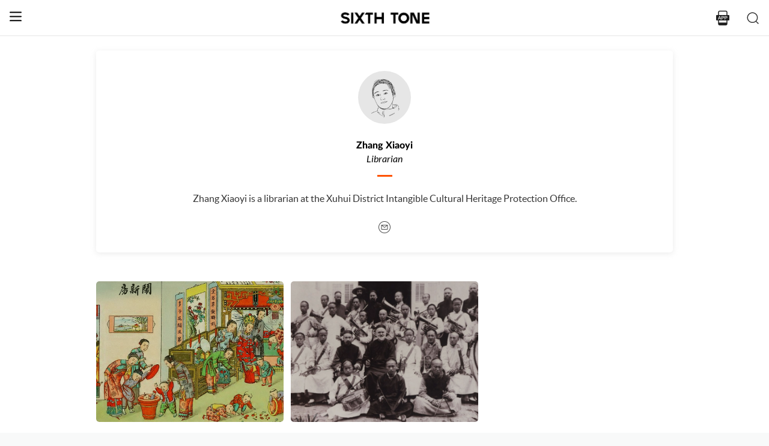

--- FILE ---
content_type: text/html; charset=utf-8
request_url: https://www.sixthtone.com/users/1013109/zhang-xiaoyi
body_size: 6524
content:
<!DOCTYPE html><html><head><meta charSet="utf-8"/><meta name="viewport" content="width=device-width"/><meta name="twitter:site" content="@SixthTone"/><meta property="fb:app_id" content="229302082296247"/><meta property="og:site_name" content="#SixthTone"/><meta name="twitter:creator:id" content="3386716163"/><meta name="twitter:site" content="@SixthTone"/><link rel="icon" href="/favicon.ico"/><title>Zhang Xiaoyi | Sixth Tone</title><meta name="robots" content="index,follow"/><meta property="og:title" content="Zhang Xiaoyi "/><meta property="og:description" content="Zhang Xiaoyi is a librarian at the Xuhui District Intangible Cultural Heritage Protection Office."/><meta property="og:url" content="https://www.sixthtone.com/users/1013109/zhang-xiaoyi"/><meta property="og:image" content="https://image5.sixthtone.com/image/5/67/876.png"/><meta property="keywords" content="10 Years After Wenchuan,2016 in Review,2017 in Review,2018 in Review,2019 in Review,2020 in Review,2021 in Review,2022 in Review,30 Years of Pudong,aging,agriculture,air pollution,animals,artificial intelligence,arts,Born in 1920,business,charity,China International Import Expo,China: A Decade Later,China’s AI Revolution,Chinese Dama,civil service,civil society,class,climate change,consumption,Coronavirus,corruption,crime,cross-border,Dealing With Death,disability,disasters,discrimination,e-commerce,economy,education,energy,entertainment,entrepreneurship,environment,Erotic China,ethics,family,fashion,first person,food,fraud,gaming,gaokao,gender,generations,Girlhood Interrupted,Golden Week Travel,health,Health Reform 2017,history,HIV,Hu Line,ideology,industry,innovation,intellectual property,interactive,international relations,internet,labor,language,law &amp; justice,LGBT,lifestyle,literature,livestream,living abroad,Lunar New Year,marriage,May Fourth Movement,media,Mekong,migration,music,national parks,patriotism,podcast,policy,politics,population,privacy,property,Q&amp;A,Quanzhou,race &amp; ethnicity,religion,rural China,science,sex &amp; relationships,Shanghai,Shanghai parks,sharing economy,Since ’78,Sixth Tone Fellowship,social conflict,social media,space,sports,subculture,surrogacy,technology,The CPC at 100,The PRC At 70,tourism,tradition,translation,transport,TV &amp; film,urban China,urban planning,urbanization,video,violence &amp; harassment,vivid tones,voices from the Shanghai lockdown,waste,water pollution,welfare,WeMedia,Winter Olympics 2022,Women in Politics,writing contest,WWW: What We’re Watching,Yangtze Deluge"/><meta itemprop="name" content="Broad Tones"/><meta name="twitter:image" content="https://image5.sixthtone.com/image/5/67/876.png"/><meta name="twitter:url" content="Zhang Xiaoyi"/><meta name="twitter:card" content="summary"/><meta name="twitter:title" content="Zhang Xiaoyi"/><meta name="twitter:description" content="Zhang Xiaoyi is a librarian at the Xuhui District Intangible Cultural Heritage Protection Office."/><meta name="next-head-count" content="21"/><meta name="robots" content="index, follow"/><meta name="author" content="Sixth Tone"/><meta name="viewport" content="width=device-width, initial-scale=1, minimal-ui, user-scalable=0"/><meta http-equiv="Content-Security-Policy" content="upgrade-insecure-requests"/><link rel="alternate" type="application/rss+xml" title="Sixthtone Rss" href="http://www.sixthtone.com/rss/index.xml"/><meta http-equiv="Content-Type" content="text/html; charset=utf-8"/><link http-equiv="x-dns-prefetch-control" content="on"/><script src="/newwap/index.js"></script><script type="text/javascript" src="https://afd8.t4m.cn/applink.js" defer=""></script><script id="tag" defer="" data-nscript="beforeInteractive">
            var googletag = googletag || {};
            googletag.cmd = googletag.cmd || [];
            (function () {
              var gads = document.createElement('script');
              gads.async = true;
              gads.type = 'text/javascript';
              var useSSL = 'https:' == document.location.protocol;
              gads.src = (useSSL ? 'https:' : 'http:') +
                '//www.googletagservices.com/tag/js/gpt.js';
              var node = document.getElementsByTagName('script')[0];
              node.parentNode.insertBefore(gads, node);
            })();
            </script><script id="ua" defer="" data-nscript="beforeInteractive">
            (function (i, s, o, g, r, a, m) {
              i['GoogleAnalyticsObject'] = r;
              i[r] = i[r] || function () {
                (i[r].q = i[r].q || []).push(arguments)
              }, i[r].l = 1 * new Date();
              a = s.createElement(o), m = s.getElementsByTagName(o)[0];
              a.async = 1;
              a.src = g;
              m.parentNode.insertBefore(a, m);
            })(window, document, 'script', 'https://www.google-analytics.com/analytics.js', 'ga');
            ga('create', 'UA-75713042-1', 'auto');
            ga('send', 'pageview');
            </script><link rel="preload" href="/_next/static/css/7b2559cb1c9b6b1b.css" as="style"/><link rel="stylesheet" href="/_next/static/css/7b2559cb1c9b6b1b.css" data-n-g=""/><link rel="preload" href="/_next/static/css/d15eb49ffeb3acf6.css" as="style"/><link rel="stylesheet" href="/_next/static/css/d15eb49ffeb3acf6.css" data-n-p=""/><link rel="preload" href="/_next/static/css/45ccc78c327a5144.css" as="style"/><link rel="stylesheet" href="/_next/static/css/45ccc78c327a5144.css" data-n-p=""/><noscript data-n-css=""></noscript><script defer="" nomodule="" src="/_next/static/chunks/polyfills-c67a75d1b6f99dc8.js"></script><script src="/_next/static/chunks/webpack-cd1015f93276444c.js" defer=""></script><script src="/_next/static/chunks/framework-9cf46cf0fe8d1146.js" defer=""></script><script src="/_next/static/chunks/main-f42a4d097c63147d.js" defer=""></script><script src="/_next/static/chunks/pages/_app-b5d74535e6b79fc4.js" defer=""></script><script src="/_next/static/chunks/2848-4efa97dadff33313.js" defer=""></script><script src="/_next/static/chunks/4676-0b155f3e17313c9c.js" defer=""></script><script src="/_next/static/chunks/pages/users/%5Bid%5D/%5Bname%5D-9b4995455d938774.js" defer=""></script><script src="/_next/static/hb8D50A9NRCU31JdhQhE1/_buildManifest.js" defer=""></script><script src="/_next/static/hb8D50A9NRCU31JdhQhE1/_ssgManifest.js" defer=""></script></head><body><div id="__next"><div><div id="headerBox" class="index_headerBox__ysByU"><div id="headerBg" style="font-size:24px" class="index_header__mmxqW index_noBg__Jvok9"><div class="index_menu__tvD_d" id="menu" style="margin-left:15px"><nav><span class="menuToggle_menu__OmTqf"><svg width="23" height="23" viewBox="0 0 23 23"><path fill="transparent" stroke-width="2.5" stroke="hsl(0, 0%, 18%)" stroke-linecap="round" class="menuToggle_icon__Tlb2b menuToggle_isHover__Gn4is" d="M 2 2.5 L 20 2.5"></path><path fill="transparent" stroke-width="2.5" stroke="hsl(0, 0%, 18%)" stroke-linecap="round" d="M 2 9.423 L 20 9.423" class="menuToggle_icon__Tlb2b menuToggle_isHover__Gn4is" opacity="1"></path><path fill="transparent" stroke-width="2.5" stroke="hsl(0, 0%, 18%)" stroke-linecap="round" class="menuToggle_icon__Tlb2b menuToggle_isHover__Gn4is" d="M 2 16.346 L 20 16.346"></path></svg></span></nav></div><div id="navTitle" class="index_headerTitle__eMq8C"><div style="display:block"><div class="index_headerTitleTipsSingleHidden__2f4uT null "></div><div class="index_headerTitleTipsDoubleHidden__hre5U index_headerTitleTipsDouble__oymsN "></div><div class="index_headerTitleTips__Bugy8 "></div></div></div><div id="headerRight" style="margin-right:15px;display:flex;align-items:center;cursor:pointer"><svg width="1em" height="1em" viewBox="0 0 48 48" xmlns="http://www.w3.org/2000/svg" xmlns:xlink="http://www.w3.org/1999/xlink" class="antd-mobile-icon index_search__qyoov" style="vertical-align:-0.125em"><g id="SearchOutline-SearchOutline" stroke="none" stroke-width="1" fill="none" fill-rule="evenodd"><g id="SearchOutline-编组"><rect id="SearchOutline-矩形" fill="#FFFFFF" opacity="0" x="0" y="0" width="48" height="48"></rect><path d="M10.2434135,10.1505371 C17.2346315,3.28315429 28.5696354,3.28315429 35.5608534,10.1505371 C42.3159331,16.7859644 42.5440954,27.4048667 36.2453405,34.3093889 L43.7095294,41.6422249 C43.8671196,41.7970419 43.8693677,42.0502979 43.7145508,42.2078881 C43.7128864,42.2095822 43.7112069,42.2112616 43.7095126,42.2129259 L42.1705322,43.7246464 C42.014915,43.8775072 41.7655181,43.8775006 41.6099089,43.7246316 L34.0775268,36.3248916 L34.0775268,36.3248916 C27.0485579,41.8551751 16.7593545,41.4200547 10.2434135,35.0195303 C3.25219551,28.1521474 3.25219551,17.0179199 10.2434135,10.1505371 Z M12.3532001,12.2229532 C6.52718516,17.9457722 6.52718516,27.2242951 12.3532001,32.9471142 C18.1792151,38.6699332 27.6250517,38.6699332 33.4510667,32.9471142 C39.2770817,27.2242951 39.2770817,17.9457722 33.4510667,12.2229532 C27.6250517,6.50013419 18.1792151,6.50013419 12.3532001,12.2229532 Z" id="SearchOutline-形状" fill="currentColor" fill-rule="nonzero"></path></g></g></svg></div></div><div class="index_popupWrapper__m8tg1" style="position:fixed;z-index:-99;opacity:0;overflow:hidden;background:rgba(255, 255, 255)"><div class="index_headerMenu__jaPIs commonScrollbar"><ul class="index_list__FPKmx"></ul><div class="index_underline__vAx1m"></div><div class="index_topic__zw28R" style="backface-visibility:visible;opacity:0;transform:matrix(0.7, 0, 0, 0.7, 0, 0)"><div class="index_span__61Mal">TOPICS <!-- --><span class="index_slideRight__M2J43"></span></div></div><div class="index_email__Ign44" style="backface-visibility:visible;opacity:0;transform:matrix(0.7, 0, 0, 0.7, 0, 0)"><p>Subscribe to our newsletter</p><div><div class="index_emailInput__Cq6o0"><div class="adm-input"><input class="adm-input-element" placeholder="Enter your email here" autoComplete="on" name="email" value=""/></div><div class="index_go__uQEs_"><span class="index_slideRightOrange__FM_Jb"></span></div></div><div class="index_emailPower__Ymf9b"><input type="checkbox"/> <!-- --><span>By signing up, you agree to our <!-- --><a>Terms Of Use.</a></span></div></div></div><div class="index_follow__r19QT" style="backface-visibility:visible;opacity:0;transform:matrix(0.7, 0, 0, 0.7, 0, 0)"><p>FOLLOW US</p><ul class="index_followWay__VWoeP"><li><img src="/_next/static/media/followFacebook.0c79c02f.png"/><div></div></li><li><img src="/_next/static/media/followTwitter.0eeed04a.png"/><div></div></li><li><img src="/_next/static/media/followInstagram.53f57d9f.png"/><div></div></li><li><img src="/_next/static/media/followWechat.8868eee5.png"/><div></div></li><li><img src="/_next/static/media/followRss.bcdffe57.png"/><div></div></li></ul><ul class="index_ours__YgigM"><li>About Us</li>|<!-- --><li>Contribute</li>|<!-- --><li>Contact Us</li>|<!-- --><li>Sitemap</li></ul></div></div></div></div><main><div class="commonContainer index_wrapper__ol2b8"><div class="index_shareCard__islTL"><div class="index_avatarBg__7cbZc"><img class="index_avatar__j3qkc index_avatarWidthAuto__6oEB_" src="https://image5.sixthtone.com/image/5/67/876.png"/></div><div class="index_name__FmasO">Zhang Xiaoyi</div><div class="index_poile__dIk4x">Librarian</div><div class="index_underLine__UdAwG"></div><div class="index_cont__djS1q">Zhang Xiaoyi is a librarian at the Xuhui District Intangible Cultural Heritage Protection Office.</div><div class="index_shareBox__PN_EY"><a href="mailto:zhangxiaoyi@xh.sh.cn"><img class="index_shareIcon__OpBIK" src="../../static/img/icon_24x24_email_4a4a4a@2x.png"/></a></div></div><div class="index_content__mFwV2"><div class="index_listcont__cpohh"><div class="index_card_flex__KmfK9"><div class="index_card__BKn_J index_autoHeight__HYlYQ"><a class="index_left__jD_9G" href="/news/1016118/a-forgotten-book-gets-a-fresh-look"><img src="https://image5.sixthtone.com/image/5/83/248.jpg"/><span class="index_pos__XGFci"><span class=""></span></span></a><div class="index_btm__sZUn8"><a class="index_title__BRs7T" href="/news/1016118/a-forgotten-book-gets-a-fresh-look">A Forgotten Book Gets a Fresh Look</a><div class="index_time__z1xy9">Nov 05, 2024<!-- --></div></div></div><div class="index_card__BKn_J index_autoHeight__HYlYQ"><a class="index_left__jD_9G" href="/news/1013100/the-forgotten-story-of-china%E2%80%99s-first-orchestra"><img src="https://image5.sixthtone.com/image/5/67/837.jpg"/><span class="index_pos__XGFci"><span class=""></span></span></a><div class="index_btm__sZUn8"><a class="index_title__BRs7T" href="/news/1013100/the-forgotten-story-of-china%E2%80%99s-first-orchestra">The Forgotten Story of China’s First Orchestra</a><div class="index_time__z1xy9">Jun 14, 2023<!-- --></div></div></div></div><div class="index_loading__H_nSp"><img src="../../../static/img/loading.gif"/></div></div></div></div></main><div class="index_footerBox__VfhGL" id="footer"><div style="opacity:0;transform:translateX(0) translateY(0) translateZ(0)"><div class="index_triangleUp__2g2DO"></div><div class="index_arrowRight__xFS95" style="opacity:0"></div><div class="index_arrowRights__CWGeu" style="opacity:0"></div></div><div class="index_wwwBox__X4OBO"><div><p class="index_follow__8Sp87">FOLLOW US</p><ul class="index_followWay__5eMS5"><li><img src="/_next/static/media/followFacebookb.61d93777.png"/><div></div></li><li><img src="/_next/static/media/followTwitterb.63ab13e4.png"/><div></div></li><li><img src="/_next/static/media/followInstagramb.45ec33cf.png"/><div></div></li><li><img src="/_next/static/media/followWechatb.45484eb2.png"/><div></div></li><li><img src="/_next/static/media/followRssb.26ef54d2.png"/><div></div></li></ul></div><div><div class="index_about__gu1fC">ABOUT SIXTH TONE</div><ul class="index_ours__pOr_I"><li><a href="/about-us">About Us</a></li><span>|</span><li><a href="/contribute">Contribute</a></li><span>|</span><li><a href="/join-us">Join Us</a></li><span>|</span><li><a href="https://interaction.sixthtone.com/fellowship/">Research</a></li><span>|</span><li><a href="/contact-us">Contact Us</a></li><span>|</span><li><a href="/terms-use">Terms Of Use</a></li><span>|</span><li><a href="/privacy-policy">Privacy Policy</a></li><span>|</span><li><a href="/sitemap">Sitemap</a></li></ul><div class="index_email__4EuuN" id="email"><p>Subscribe to our newsletter</p><div class="index_emailInput__h_vnf"><div class="adm-input"><input class="adm-input-element" placeholder="Enter your email here" autoComplete="on" name="email" value=""/></div><div class="index_go__IhDYb"><span class="index_slideRightOrange___3U_k"></span></div></div><div class="index_emailPower__Faq5N"><div><input type="checkbox"/>  <!-- --><span>By signing up, you agree to our  <!-- --><a href="/terms-use">Terms Of Use.</a></span></div></div></div></div></div><a href="https://beian.miit.gov.cn" class="index_beian__VRzZM">沪ICP备14003370号-4</a><div class="index_version__N5GKL">Copyright © 2016~<!-- -->2026<!-- --> Sixth Tone. All Rights Reserved.<!-- --></div></div><div id="navbarBox" class="index_navbarBox__l0NFD detail_page_footer index_hide__mq9dI"><div style="display:flex"><div class="index_navbarIcon__RtxrM"></div><div class="index_navbarBtm__KFhPI"><div class="index_navbarName___enba"><img src="../../static/img/logo_90x11_000000@2x.png"/></div><div class="index_navbarTip__ineRC"><span style="color:#FF5300;margin-right:4px"></span></div></div></div><a class="index_navbarDownload__QR0Sn index_hide__mq9dI" id="bottomDownload">Download</a></div></div></div><script id="__NEXT_DATA__" type="application/json">{"props":{"pageProps":{"query":{"id":"1013109","name":"zhang-xiaoyi"},"topicList":{"list":[{"cardMode":"2","name":"A Forgotten Book Gets a Fresh Look","pubTime":"Nov 05, 2024","nodeInfo":{"nodeId":26168,"pic":"https://image5.sixthtone.com/image/5/65/47.png","tonePic":"https://image5.sixthtone.com/image/5/0/4.jpg","logoPic":"https://image5.sixthtone.com/image/5/0/138.png","name":"VOICES \u0026 OPINION","urlName":"bt","description":"Contributions from individuals with unique perspectives to share. Hear from everyone, from experts and commentators to those whose voices are often marginalized.","nodeType":0,"nickName":"","forwardType":2,"isParticular":false},"contId":1016118,"nodeId":26168,"summary":"Henri Doré spent his life collecting examples of Chinese folk art. Written off by many of his contemporaries, that collection has become an important window into the country’s past.","pubTimeLong":1730805977326,"pic":"https://image5.sixthtone.com/image/5/83/248.jpg","appHeadPic":"https://image5.sixthtone.com/image/5/83/250.jpg","watermark":"","link":"","contType":0,"forwardType":4,"userInfoList":[],"cardType":0,"cardTypeName":""},{"cardMode":"2","name":"The Forgotten Story of China’s First Orchestra","pubTime":"Jun 14, 2023","nodeInfo":{"nodeId":26168,"pic":"https://image5.sixthtone.com/image/5/65/47.png","tonePic":"https://image5.sixthtone.com/image/5/0/4.jpg","logoPic":"https://image5.sixthtone.com/image/5/0/138.png","name":"VOICES \u0026 OPINION","urlName":"bt","description":"Contributions from individuals with unique perspectives to share. Hear from everyone, from experts and commentators to those whose voices are often marginalized.","nodeType":0,"nickName":"","forwardType":2,"isParticular":false},"contId":1013100,"nodeId":26168,"summary":"In the mid-19th century, a French Jesuit formed modern China’s first Western orchestra. A recent book and museum exhibit tell his story.","pubTimeLong":1686704571160,"pic":"https://image5.sixthtone.com/image/5/67/837.jpg","appHeadPic":"https://image5.sixthtone.com/image/5/67/839.jpg","watermark":"","link":"","contType":0,"forwardType":4,"userInfoList":[],"cardType":0,"cardTypeName":""},{"cardMode":"5","name":"MOST READ","childList":[{"cardMode":"2","name":"A Forgotten Book Gets a Fresh Look","pubTime":"Nov 05, 2024","nodeInfo":{"nodeId":26168,"pic":"https://image5.sixthtone.com/image/5/65/47.png","tonePic":"https://image5.sixthtone.com/image/5/0/4.jpg","logoPic":"https://image5.sixthtone.com/image/5/0/138.png","name":"VOICES \u0026 OPINION","urlName":"bt","description":"Contributions from individuals with unique perspectives to share. Hear from everyone, from experts and commentators to those whose voices are often marginalized.","nodeType":0,"nickName":"","forwardType":2,"isParticular":false},"contId":1016118,"nodeId":26168,"summary":"Henri Doré spent his life collecting examples of Chinese folk art. Written off by many of his contemporaries, that collection has become an important window into the country’s past.","pubTimeLong":1730805977326,"pic":"https://image5.sixthtone.com/image/5/83/248.jpg","appHeadPic":"https://image5.sixthtone.com/image/5/83/250.jpg","watermark":"","link":"","contType":0,"forwardType":4,"userInfoList":[],"cardType":0,"cardTypeName":""},{"cardMode":"2","name":"The Forgotten Story of China’s First Orchestra","pubTime":"Jun 14, 2023","nodeInfo":{"nodeId":26168,"pic":"https://image5.sixthtone.com/image/5/65/47.png","tonePic":"https://image5.sixthtone.com/image/5/0/4.jpg","logoPic":"https://image5.sixthtone.com/image/5/0/138.png","name":"VOICES \u0026 OPINION","urlName":"bt","description":"Contributions from individuals with unique perspectives to share. Hear from everyone, from experts and commentators to those whose voices are often marginalized.","nodeType":0,"nickName":"","forwardType":2,"isParticular":false},"contId":1013100,"nodeId":26168,"summary":"In the mid-19th century, a French Jesuit formed modern China’s first Western orchestra. A recent book and museum exhibit tell his story.","pubTimeLong":1686704571160,"pic":"https://image5.sixthtone.com/image/5/67/837.jpg","appHeadPic":"https://image5.sixthtone.com/image/5/67/839.jpg","watermark":"","link":"","contType":0,"forwardType":4,"userInfoList":[],"cardType":0,"cardTypeName":""}],"watermark":"","cardType":0}],"pageNum":1,"prevPageNum":0,"nextPageNum":2,"hasNext":false,"pageSize":20,"total":0,"pages":0,"startTime":1686650570999,"filterIds":null},"userInfo":{"userId":1013109,"userType":1,"authorType":1,"pic":"https://image5.sixthtone.com/image/5/67/876.png","name":"Zhang Xiaoyi","position":"Librarian","desc":"Zhang Xiaoyi is a librarian at the Xuhui District Intangible Cultural Heritage Protection Office.","shareUrl":"https://www.sixthtone.com/users/1013109","contactInfo":{"mail":"zhangxiaoyi@xh.sh.cn","twitter":null,"faceBook":null,"linkedin":null,"sinaWeibo":null,"weChat":null,"google":null}}},"appProps":{},"__N_SSP":true},"page":"/users/[id]/[name]","query":{"id":"1013109","name":"zhang-xiaoyi"},"buildId":"hb8D50A9NRCU31JdhQhE1","isFallback":false,"gssp":true,"appGip":true,"scriptLoader":[]}</script><script>
            window.dataLayer = window.dataLayer || [];
            function gtag(){dataLayer.push(arguments);}
            gtag('js', new Date());
          </script></body></html>

--- FILE ---
content_type: text/css; charset=UTF-8
request_url: https://www.sixthtone.com/_next/static/css/d15eb49ffeb3acf6.css
body_size: 4209
content:
.index_pos__XGFci{position:absolute;bottom:.1rem;right:.1rem;height:.48rem;line-height:1;display:-moz-box;display:flex;-moz-box-align:center;align-items:center;z-index:1}.index_videoIcon__TqGGx{width:.48rem;height:.48rem;line-height:1;background:url(/_next/static/media/icon_24x24_tag_video_ffffff@2x.32796c3f.png) no-repeat 50%/cover}.index_aliasIcon__4I9Rq{width:.48rem;height:.48rem;line-height:1;background:url(/_next/static/media/aliasicon@2x.89c22597.png) no-repeat 50%/cover}.index_cardBox__ZfFud .index_card__NWrBx{display:-moz-box;display:flex;-moz-box-pack:start;justify-content:flex-start;padding:.4rem .4rem .4rem 0}.index_cardBox__ZfFud .index_card__NWrBx .index_left__6R8tQ{min-width:2.6rem;height:1.96rem;position:relative}.index_cardBox__ZfFud .index_card__NWrBx .index_left__6R8tQ img{width:2.6rem;height:1.96rem;position:relative;-o-object-fit:cover;object-fit:cover;border-radius:.04rem}.index_cardBox__ZfFud .index_card__NWrBx .index_right__MnyVu{width:-moz-fit-content;width:fit-content;display:-moz-box;display:flex;-moz-box-orient:vertical;-moz-box-direction:normal;flex-direction:column;-moz-box-pack:justify;justify-content:space-between;margin-left:.3rem}.index_cardBox__ZfFud .index_card__NWrBx .index_right__MnyVu .index_title__m_kIb{font-size:.34rem;font-family:robotocondensed-regular-webfont;font-weight:400;color:#000;line-height:.4rem;text-decoration:none}.index_cardBox__ZfFud .index_card__NWrBx .index_right__MnyVu .index_time__hXlgh{font-size:.24rem;font-family:lato-regular;font-weight:400;color:#666;line-height:.28rem;margin-top:.2rem}.index_cardBox__ZfFud .index_card__NWrBx .index_right__MnyVu .index_time__hXlgh a{color:#666;text-decoration:none;cursor:pointer}.index_cardBox__ZfFud .index_card__NWrBx .index_right__MnyVu .index_time__hXlgh a:hover{color:#000;text-decoration:underline}.index_cardBox__ZfFud .index_line__1tuxw{width:6.7rem;height:1PX;background:#e6e6e6}@media screen and (min-width:760px){.index_cardBox__ZfFud .index_card__NWrBx{width:6.24rem;height:100%;display:-moz-box;display:flex;-moz-box-orient:vertical;-moz-box-direction:normal;flex-direction:column;-moz-box-align:center;align-items:center}.index_cardBox__ZfFud .index_card__NWrBx .index_left__6R8tQ{width:6.24rem;height:4.68rem;border-radius:.1rem;overflow:hidden;margin-bottom:.32rem;position:relative;cursor:pointer;z-index:0}.index_cardBox__ZfFud .index_card__NWrBx .index_left__6R8tQ img{width:100%;height:100%;border-radius:.1rem;-o-object-fit:cover;object-fit:cover}.index_cardBox__ZfFud .index_card__NWrBx .index_left__6R8tQ:after{transition:all .25s ease-in-out;content:"";position:absolute;z-index:0;width:100%;height:100%;top:0;left:0;background-color:#000;opacity:.15}.index_cardBox__ZfFud .index_card__NWrBx .index_left__6R8tQ:hover:after{opacity:0}.index_cardBox__ZfFud .index_card__NWrBx .index_right__MnyVu{width:5.6rem;margin:0 auto;display:-moz-box;display:flex;-moz-box-flex:1;flex:1 1;-moz-box-orient:vertical;-moz-box-direction:normal;flex-direction:column;-moz-box-pack:justify;justify-content:space-between;padding-bottom:.42rem;border-bottom:.02rem solid #e6e6e6}.index_cardBox__ZfFud .index_card__NWrBx .index_right__MnyVu .index_title__m_kIb{font-size:.4rem;font-family:robotocondensed-bold-webfont;font-weight:400;color:#000;line-height:.48rem;cursor:pointer}.index_cardBox__ZfFud .index_card__NWrBx .index_right__MnyVu .index_title__m_kIb:hover{text-decoration:underline}.index_cardBox__ZfFud .index_card__NWrBx .index_right__MnyVu .index_time__hXlgh{font-size:.28rem;font-family:lato-regular;font-weight:400;color:#666;line-height:.32rem;margin-top:.2rem}.index_cardBox__ZfFud .index_card__NWrBx .index_right__MnyVu .index_time__hXlgh a{color:#666;text-decoration:none;cursor:pointer}.index_cardBox__ZfFud .index_card__NWrBx .index_right__MnyVu .index_time__hXlgh a:hover{color:#000;text-decoration:underline}.index_cardBox__ZfFud .index_autoHeight__qNyFm{height:auto}}@media screen and (min-width:760px) and (max-width:1200px){.index_cardBox__ZfFud{margin-right:.24rem}.index_cardBox__ZfFud .index_card__NWrBx{width:4.36rem;padding:0}.index_cardBox__ZfFud .index_card__NWrBx .index_left__6R8tQ{width:4.36rem;height:3.28rem}.index_cardBox__ZfFud .index_card__NWrBx .index_right__MnyVu{width:calc(100% - .64rem)}}.index_card__Yf2q9{display:-moz-box;display:flex;-moz-box-orient:vertical;-moz-box-direction:normal;flex-direction:column;width:3.2rem;height:auto;background:#fff;box-shadow:0 2px 7px 0 hsla(0,0%,90%,.8);border-radius:.1rem}.index_card__Yf2q9 .index_left__BZkEk,.index_card__Yf2q9 .index_left__BZkEk img{position:relative;width:3.2rem;height:2.4rem}.index_card__Yf2q9 .index_left__BZkEk img{border-radius:.1rem .1rem 0 0;-o-object-fit:cover;object-fit:cover;cursor:pointer}.index_card__Yf2q9 .index_right__3LDxt{padding:.2rem;display:-moz-box;display:flex;-moz-box-flex:1;flex:1 1;-moz-box-orient:vertical;-moz-box-direction:normal;flex-direction:column;-moz-box-pack:justify;justify-content:space-between}.index_card__Yf2q9 .index_right__3LDxt .index_title__XPohR{font-size:.32rem;font-family:robotocondensed-regular-webfont;font-weight:400;color:#000;line-height:.4rem;cursor:pointer;margin-bottom:.34rem;text-decoration:none}.index_card__Yf2q9 .index_right__3LDxt .index_btmTime__JHONq{font-size:.24rem;font-family:lato-regular;font-weight:400;color:#666;line-height:.28rem}.index_card__Yf2q9 .index_right__3LDxt .index_btmTime__JHONq a{color:#666;text-decoration:none}@media screen and (min-width:760px){.index_card__Yf2q9{width:100%;height:100%;display:-moz-box;display:flex;-moz-box-orient:vertical;-moz-box-direction:normal;flex-direction:column;background:#fff;box-shadow:0 2px 8px 0 hsla(0,0%,90%,.8)}.index_card__Yf2q9 .index_left__BZkEk{cursor:pointer;width:100%;height:3.46rem;position:relative;z-index:0}.index_card__Yf2q9 .index_left__BZkEk img{width:100%;height:100%;border-radius:.1rem .1rem 0 0;-o-object-fit:cover;object-fit:cover}.index_card__Yf2q9 .index_left__BZkEk:after{transition:all .25s ease-in-out;content:"";position:absolute;z-index:0;width:100%;height:100%;top:0;left:0;background-color:#000;opacity:.15;border-radius:.1rem .1rem 0 0}.index_card__Yf2q9 .index_left__BZkEk:hover:after{opacity:0}.index_card__Yf2q9 .index_right__3LDxt{display:-moz-box;display:flex;-moz-box-flex:1;flex:1 1;-moz-box-orient:vertical;-moz-box-direction:normal;flex-direction:column;-moz-box-pack:justify;justify-content:space-between;text-align:left}.index_card__Yf2q9 .index_right__3LDxt .index_title__XPohR{font-size:.4rem;font-family:robotocondensed-bold-webfont;font-weight:400;color:#000;line-height:.48rem;overflow:hidden;margin-bottom:0;text-decoration:none}.index_card__Yf2q9 .index_right__3LDxt .index_btmTime__JHONq{font-size:.28rem;font-family:lato-regular;font-weight:400;color:#666;line-height:.32rem;overflow:hidden;margin-top:.32rem}.index_card__Yf2q9 .index_right__3LDxt .index_btmTime__JHONq a{color:#666!important}}@media only screen and (min-width:760px) and (max-width:1200px){.index_card__BKn_J{width:4.36rem;height:100%;display:-moz-box;display:flex;-moz-box-orient:vertical;-moz-box-direction:normal;flex-direction:column;-moz-box-align:center;align-items:center}.index_card__BKn_J .index_left__jD_9G{width:4.36rem;height:3.27rem;border-radius:.1rem;overflow:hidden;margin-bottom:.32rem;position:relative;cursor:pointer;z-index:0}.index_card__BKn_J .index_left__jD_9G img{width:100%;height:100%;border-radius:.1rem;-o-object-fit:cover;object-fit:cover}.index_card__BKn_J .index_left__jD_9G:after{transition:all .25s ease-in-out;content:"";position:absolute;z-index:0;width:100%;height:100%;top:0;left:0;background-color:#000;opacity:.15}.index_card__BKn_J .index_left__jD_9G:hover:after{opacity:0}.index_card__BKn_J .index_btm__sZUn8{width:3.72rem;margin:0 auto;display:-moz-box;display:flex;-moz-box-flex:1;flex:1 1;-moz-box-orient:vertical;-moz-box-direction:normal;flex-direction:column;-moz-box-pack:justify;justify-content:space-between;padding-bottom:.42rem;border-bottom:.02rem solid #e6e6e6}.index_card__BKn_J .index_btm__sZUn8 .index_title__BRs7T{font-size:.4rem;font-family:robotocondensed-bold-webfont;font-weight:400;color:#000;line-height:.48rem;cursor:pointer;text-decoration:none}.index_card__BKn_J .index_btm__sZUn8 .index_title__BRs7T:hover{text-decoration:underline}.index_card__BKn_J .index_btm__sZUn8 .index_time__z1xy9{font-size:.28rem;font-family:lato-regular;font-weight:400;color:#666;line-height:.32rem;margin-top:.2rem}.index_card__BKn_J .index_btm__sZUn8 .index_time__z1xy9 a{color:#666;text-decoration:none;cursor:pointer}.index_card__BKn_J .index_btm__sZUn8 .index_time__z1xy9 a:hover{color:#000;text-decoration:underline}.index_autoHeight__HYlYQ{height:auto}}@media screen and (min-width:1200px){.index_card__BKn_J{width:6.24rem;height:100%;display:-moz-box;display:flex;-moz-box-orient:vertical;-moz-box-direction:normal;flex-direction:column;-moz-box-align:center;align-items:center}.index_card__BKn_J .index_left__jD_9G{width:6.24rem;height:4.68rem;border-radius:.1rem;overflow:hidden;margin-bottom:.32rem;position:relative;cursor:pointer;z-index:0}.index_card__BKn_J .index_left__jD_9G img{width:100%;height:100%;border-radius:.1rem;-o-object-fit:cover;object-fit:cover}.index_card__BKn_J .index_left__jD_9G:after{transition:all .25s ease-in-out;content:"";position:absolute;z-index:0;width:100%;height:100%;top:0;left:0;background-color:#000;opacity:.15}.index_card__BKn_J .index_left__jD_9G:hover:after{opacity:0}.index_card__BKn_J .index_btm__sZUn8{width:5.6rem;margin:0 auto;display:-moz-box;display:flex;-moz-box-flex:1;flex:1 1;-moz-box-orient:vertical;-moz-box-direction:normal;flex-direction:column;-moz-box-pack:justify;justify-content:space-between;padding-bottom:.42rem;border-bottom:.02rem solid #e6e6e6}.index_card__BKn_J .index_btm__sZUn8 .index_title__BRs7T{font-size:.4rem;font-family:robotocondensed-bold-webfont;font-weight:400;color:#000;line-height:.48rem;cursor:pointer;text-decoration:none}.index_card__BKn_J .index_btm__sZUn8 .index_title__BRs7T:hover{text-decoration:underline}.index_card__BKn_J .index_btm__sZUn8 .index_time__z1xy9{font-size:.28rem;font-family:lato-regular;font-weight:400;color:#666;line-height:.32rem;margin-top:.2rem}.index_card__BKn_J .index_btm__sZUn8 .index_time__z1xy9 a{color:#666;text-decoration:none;cursor:pointer}.index_card__BKn_J .index_btm__sZUn8 .index_time__z1xy9 a:hover{color:#000;text-decoration:underline}.index_autoHeight__HYlYQ{height:auto}}@media screen and (min-width:1200px) and screen and (min-width:760px) and (max-width:1200px){.index_card__BKn_J{width:4.36rem;padding:0}.index_card__BKn_J .index_left__jD_9G{width:4.36rem;height:3.28rem}.index_card__BKn_J .index_btm__sZUn8{width:calc(100% - .64rem)}}@font-face{font-family:swiper-icons;src:url("data:application/font-woff;charset=utf-8;base64, [base64]//wADZ2x5ZgAAAywAAADMAAAD2MHtryVoZWFkAAABbAAAADAAAAA2E2+eoWhoZWEAAAGcAAAAHwAAACQC9gDzaG10eAAAAigAAAAZAAAArgJkABFsb2NhAAAC0AAAAFoAAABaFQAUGG1heHAAAAG8AAAAHwAAACAAcABAbmFtZQAAA/gAAAE5AAACXvFdBwlwb3N0AAAFNAAAAGIAAACE5s74hXjaY2BkYGAAYpf5Hu/j+W2+MnAzMYDAzaX6QjD6/4//Bxj5GA8AuRwMYGkAPywL13jaY2BkYGA88P8Agx4j+/8fQDYfA1AEBWgDAIB2BOoAeNpjYGRgYNBh4GdgYgABEMnIABJzYNADCQAACWgAsQB42mNgYfzCOIGBlYGB0YcxjYGBwR1Kf2WQZGhhYGBiYGVmgAFGBiQQkOaawtDAoMBQxXjg/wEGPcYDDA4wNUA2CCgwsAAAO4EL6gAAeNpj2M0gyAACqxgGNWBkZ2D4/wMA+xkDdgAAAHjaY2BgYGaAYBkGRgYQiAHyGMF8FgYHIM3DwMHABGQrMOgyWDLEM1T9/w8UBfEMgLzE////P/5//f/V/xv+r4eaAAeMbAxwIUYmIMHEgKYAYjUcsDAwsLKxc3BycfPw8jEQA/[base64]/uznmfPFBNODM2K7MTQ45YEAZqGP81AmGGcF3iPqOop0r1SPTaTbVkfUe4HXj97wYE+yNwWYxwWu4v1ugWHgo3S1XdZEVqWM7ET0cfnLGxWfkgR42o2PvWrDMBSFj/IHLaF0zKjRgdiVMwScNRAoWUoH78Y2icB/yIY09An6AH2Bdu/UB+yxopYshQiEvnvu0dURgDt8QeC8PDw7Fpji3fEA4z/PEJ6YOB5hKh4dj3EvXhxPqH/SKUY3rJ7srZ4FZnh1PMAtPhwP6fl2PMJMPDgeQ4rY8YT6Gzao0eAEA409DuggmTnFnOcSCiEiLMgxCiTI6Cq5DZUd3Qmp10vO0LaLTd2cjN4fOumlc7lUYbSQcZFkutRG7g6JKZKy0RmdLY680CDnEJ+UMkpFFe1RN7nxdVpXrC4aTtnaurOnYercZg2YVmLN/d/gczfEimrE/fs/bOuq29Zmn8tloORaXgZgGa78yO9/cnXm2BpaGvq25Dv9S4E9+5SIc9PqupJKhYFSSl47+Qcr1mYNAAAAeNptw0cKwkAAAMDZJA8Q7OUJvkLsPfZ6zFVERPy8qHh2YER+3i/BP83vIBLLySsoKimrqKqpa2hp6+jq6RsYGhmbmJqZSy0sraxtbO3sHRydnEMU4uR6yx7JJXveP7WrDycAAAAAAAH//wACeNpjYGRgYOABYhkgZgJCZgZNBkYGLQZtIJsFLMYAAAw3ALgAeNolizEKgDAQBCchRbC2sFER0YD6qVQiBCv/H9ezGI6Z5XBAw8CBK/m5iQQVauVbXLnOrMZv2oLdKFa8Pjuru2hJzGabmOSLzNMzvutpB3N42mNgZGBg4GKQYzBhYMxJLMlj4GBgAYow/P/PAJJhLM6sSoWKfWCAAwDAjgbRAAB42mNgYGBkAIIbCZo5IPrmUn0hGA0AO8EFTQAA");font-weight:400;font-style:normal}:root{--swiper-theme-color:#007aff}.swiper{margin-left:auto;margin-right:auto;position:relative;overflow:hidden;list-style:none;padding:0;z-index:1}.swiper-vertical>.swiper-wrapper{-moz-box-orient:vertical;-moz-box-direction:normal;flex-direction:column}.swiper-wrapper{position:relative;width:100%;height:100%;z-index:1;display:-moz-box;display:flex;transition-property:transform;-moz-box-sizing:content-box;box-sizing:content-box}.swiper-android .swiper-slide,.swiper-wrapper{transform:translateZ(0)}.swiper-pointer-events{touch-action:pan-y}.swiper-pointer-events.swiper-vertical{touch-action:pan-x}.swiper-slide{flex-shrink:0;width:100%;height:100%;position:relative;transition-property:transform}.swiper-slide-invisible-blank{visibility:hidden}.swiper-autoheight,.swiper-autoheight .swiper-slide{height:auto}.swiper-autoheight .swiper-wrapper{-moz-box-align:start;align-items:flex-start;transition-property:transform,height}.swiper-backface-hidden .swiper-slide{transform:translateZ(0);-webkit-backface-visibility:hidden;backface-visibility:hidden}.swiper-3d,.swiper-3d.swiper-css-mode .swiper-wrapper{perspective:1200px}.swiper-3d .swiper-cube-shadow,.swiper-3d .swiper-slide,.swiper-3d .swiper-slide-shadow,.swiper-3d .swiper-slide-shadow-bottom,.swiper-3d .swiper-slide-shadow-left,.swiper-3d .swiper-slide-shadow-right,.swiper-3d .swiper-slide-shadow-top,.swiper-3d .swiper-wrapper{transform-style:preserve-3d}.swiper-3d .swiper-slide-shadow,.swiper-3d .swiper-slide-shadow-bottom,.swiper-3d .swiper-slide-shadow-left,.swiper-3d .swiper-slide-shadow-right,.swiper-3d .swiper-slide-shadow-top{position:absolute;left:0;top:0;width:100%;height:100%;pointer-events:none;z-index:10}.swiper-3d .swiper-slide-shadow{background:rgba(0,0,0,.15)}.swiper-3d .swiper-slide-shadow-left{background-image:linear-gradient(270deg,rgba(0,0,0,.5),transparent)}.swiper-3d .swiper-slide-shadow-right{background-image:linear-gradient(90deg,rgba(0,0,0,.5),transparent)}.swiper-3d .swiper-slide-shadow-top{background-image:linear-gradient(0deg,rgba(0,0,0,.5),transparent)}.swiper-3d .swiper-slide-shadow-bottom{background-image:linear-gradient(180deg,rgba(0,0,0,.5),transparent)}.swiper-css-mode>.swiper-wrapper{overflow:auto;scrollbar-width:none;-ms-overflow-style:none}.swiper-css-mode>.swiper-wrapper::-webkit-scrollbar{display:none}.swiper-css-mode>.swiper-wrapper>.swiper-slide{scroll-snap-align:start start}.swiper-horizontal.swiper-css-mode>.swiper-wrapper{scroll-snap-type:x mandatory}.swiper-vertical.swiper-css-mode>.swiper-wrapper{scroll-snap-type:y mandatory}.swiper-centered>.swiper-wrapper:before{content:"";flex-shrink:0;-moz-box-ordinal-group:10000;order:9999}.swiper-centered.swiper-horizontal>.swiper-wrapper>.swiper-slide:first-child{-webkit-margin-start:var(--swiper-centered-offset-before);-moz-margin-start:var(--swiper-centered-offset-before);margin-inline-start:var(--swiper-centered-offset-before)}.swiper-centered.swiper-horizontal>.swiper-wrapper:before{height:100%;min-height:.02rem;width:var(--swiper-centered-offset-after)}.swiper-centered.swiper-vertical>.swiper-wrapper>.swiper-slide:first-child{-webkit-margin-before:var(--swiper-centered-offset-before);margin-block-start:var(--swiper-centered-offset-before)}.swiper-centered.swiper-vertical>.swiper-wrapper:before{width:100%;min-width:.02rem;height:var(--swiper-centered-offset-after)}.swiper-centered>.swiper-wrapper>.swiper-slide{scroll-snap-align:center center}:root{--swiper-navigation-size:44px}.swiper-button-next,.swiper-button-prev{position:absolute;top:50%;width:calc(var(--swiper-navigation-size)/ 44 * 27);height:var(--swiper-navigation-size);margin-top:calc(0 - (var(--swiper-navigation-size)/ 2));z-index:10;cursor:pointer;display:-moz-box;display:flex;-moz-box-align:center;align-items:center;-moz-box-pack:center;justify-content:center;color:var(--swiper-navigation-color,var(--swiper-theme-color))}.swiper-button-next.swiper-button-disabled,.swiper-button-prev.swiper-button-disabled{opacity:.35;cursor:auto;pointer-events:none}.swiper-button-next.swiper-button-hidden,.swiper-button-prev.swiper-button-hidden{opacity:0;cursor:auto;pointer-events:none}.swiper-navigation-disabled .swiper-button-next,.swiper-navigation-disabled .swiper-button-prev{display:none!important}.swiper-button-next:after,.swiper-button-prev:after{font-family:swiper-icons;font-size:var(--swiper-navigation-size);text-transform:none!important;letter-spacing:0;font-variant:normal;line-height:1}.swiper-button-prev,.swiper-rtl .swiper-button-next{left:.2rem;right:auto}.swiper-button-prev:after,.swiper-rtl .swiper-button-next:after{content:"prev"}.swiper-button-next,.swiper-rtl .swiper-button-prev{right:.2rem;left:auto}.swiper-button-next:after,.swiper-rtl .swiper-button-prev:after{content:"next"}.swiper-button-lock{display:none}